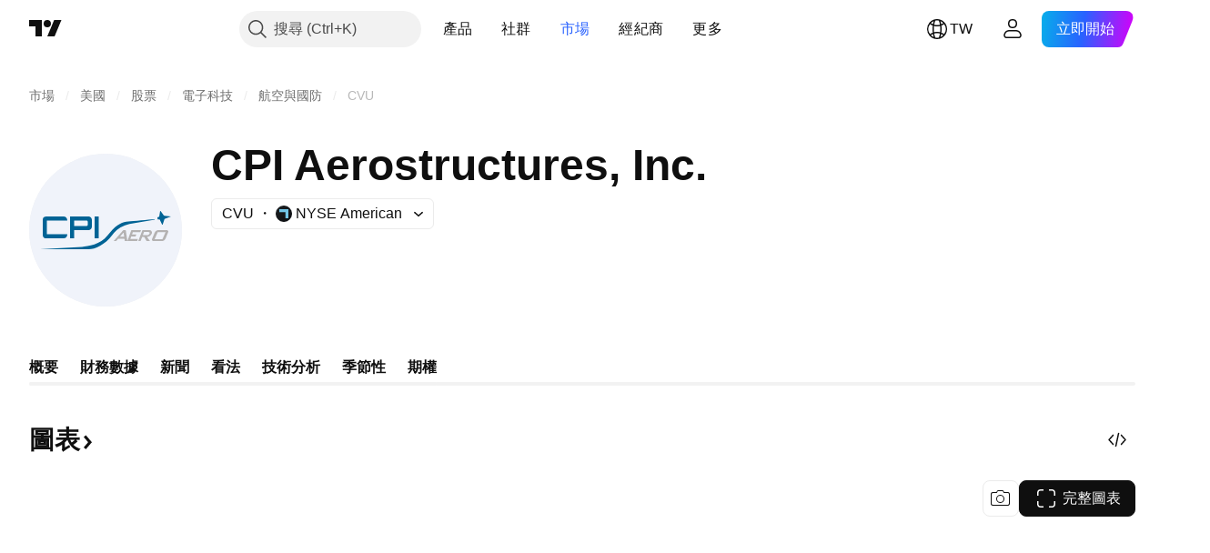

--- FILE ---
content_type: image/svg+xml
request_url: https://s3-symbol-logo.tradingview.com/cpi-aerostructures--big.svg
body_size: 555
content:
<!-- by TradingView --><svg width="56" height="56" viewBox="0 0 56 56" xmlns="http://www.w3.org/2000/svg"><path fill="#F0F3FA" d="M0 0h56v56H0z"/><path d="m49.64 22.78 2.36.19-2.2.87a.43.43 0 0 0-.25.27l-.59 1.8a.14.14 0 0 1-.26.01l-.88-1.8h-.7l-.12-.81.67-.2.32-1.99a.14.14 0 0 1 .25-.06l1.08 1.54c.08.1.2.17.32.18ZM24 23h1.5v8H24v-8Z" fill="#006395"/><path fill-rule="evenodd" d="M16.5 23H15v8h1.5v-3h5.31c.66 0 1.19-.59 1.19-1.3v-2.4c0-.71-.53-1.3-1.19-1.3H16.5Zm0 3.5h4.52c.27 0 .48-.23.48-.52v-.96c0-.29-.21-.52-.48-.52H16.5v2Z" fill="#006395"/><path d="M6.5 23c-.89 0-1.5.25-1.5 1.37v5.26C5 30.75 5.61 31 6.5 31h6.04c1 0 1.46-.66 1.46-1.5H6.5v-5H14c0-.92-.53-1.5-1.46-1.5H6.5Zm12.9 11.14L4 35h17.78c2.37 0 6.02-1.68 8.66-5.2a10.71 10.71 0 0 1 6.33-4.05L46 24.2V24c-2.42.22-7.73.7-9.6.85-2.35.2-4.31.88-7.63 5.1-2.65 3.37-7.14 4.03-9.37 4.19Z" fill="#006395"/><path fill-rule="evenodd" d="m32.62 31.18-.73.82H31l3.51-4h.9l.59 4h-.95l-.11-.82h-2.32Zm.66-.75 1.33-1.52.22 1.52h-1.55Z" fill="#B4B2B2"/><path d="M41 28h-3.54L36 32h3.58l.28-.74h-2.78l.34-.94H39l.27-.74H37.7l.3-.84h2.73L41 28Z" fill="#B4B2B2"/><path fill-rule="evenodd" d="M44.08 28h-2.56L40 32h.84l.57-1.5h.77l.85 1.5h1.25l-1.1-1.5a2.02 2.02 0 0 0 1.74-1.25.9.9 0 0 0-.84-1.25Zm-1.98.7-.44 1.16h1.56c.38 0 .72-.22.88-.56a.42.42 0 0 0-.37-.6H42.1Zm5.28-.7c-.6 0-1.14.36-1.37.92l-.97 2.35c-.14.36.12.75.5.75h3.08c.6 0 1.14-.37 1.37-.92l.97-2.36a.54.54 0 0 0-.5-.74h-3.08Zm2.62.73h-2.87L46 31.3h2.87L50 28.73Z" fill="#B4B2B2"/></svg>

--- FILE ---
content_type: application/javascript; charset=utf-8
request_url: https://static.tradingview.com/static/bundles/zh_TW.11389.2b9c5a4a377923252369.js
body_size: 7854
content:
(self.webpackChunktradingview=self.webpackChunktradingview||[]).push([[11389,28567,80739,83496,72939,18137,56316,21764,33334,48741],{353886:s=>{s.exports=["通知"]},421685:s=>{s.exports=["佔GDP百分比"]},46374:s=>{s.exports=["% 面值"]},291500:s=>{s.exports=["折扣殖利率，%"]},433334:s=>{s.exports=["關閉"]},167040:s=>{s.exports={en:["C"]}},800919:s=>{s.exports={en:["D"]}},933088:s=>{s.exports={en:["D"]}},918400:s=>{s.exports={en:["E"]}},514149:s=>{s.exports={en:["F"]}},650940:s=>{s.exports={en:["R"]}},745540:s=>{s.exports={en:["R"]}},756757:s=>{s.exports={en:["S"]}},584454:s=>{s.exports=["期權"]},763015:s=>{s.exports=["了解"]},606546:s=>{s.exports=["了解更多"]},745929:s=>{s.exports=["幫助中心"]},869328:s=>{s.exports=["差價合約"]},125354:s=>{s.exports=["加密貨幣"]},398361:s=>{s.exports=["全部"]},207586:s=>{s.exports=["債券"]},2380:s=>{s.exports=["經濟"]},570135:s=>{s.exports=["外匯"]},141504:s=>{s.exports=["期貨"]},589740:s=>{s.exports=["基金"]},875313:s=>{s.exports=["指數"]},703374:s=>{s.exports=["期權"]},965331:s=>{s.exports=["股票"]},405040:s=>{s.exports=["基本圖表"]},489498:s=>{s.exports=["投資組合"]},271144:s=>{s.exports=["高於平均水平"]},584549:s=>{s.exports=["普通"]},916581:s=>{s.exports=["好"]},100586:s=>{s.exports=["傑出"]},116056:s=>{s.exports=["優秀"]},823543:s=>{s.exports=["較差"]},943639:s=>{s.exports=["差"]},488272:s=>{s.exports=["很好"]},820864:s=>{s.exports=["%s 前"]},282778:s=>{s.exports=["在%s後"]},744479:s=>{s.exports=["一年"]},820877:s=>{s.exports=["3個月"]},655761:s=>{s.exports=["柱狀圖"]},460896:s=>{s.exports=["社群"]},705109:s=>{s.exports=["在無風險的競賽中爭奪真實獎金"]},877309:s=>{s.exports=["連接"]},366891:s=>{s.exports=["正在連接"]},839643:s=>{s.exports=["日曆"]},607696:s=>{s.exports=["日曆"]},745054:s=>{s.exports=["K線"]},623633:s=>{s.exports=["聊天"]},686961:s=>{s.exports=["在Pine編輯器建立您自己的指標和策略，或自訂現有指標和策略。"]},336620:s=>{s.exports=["快訊"]},534456:s=>{s.exports=["面積圖"]},527377:s=>{s.exports=["美國線"]},259213:s=>{s.exports=["基準線"]},745504:s=>{s.exports=["每月付費。"]},967752:s=>{s.exports=["每年付費。"]},748741:s=>{s.exports=["數據窗口"]},418926:s=>{s.exports=["數據不可用"]},278892:s=>{s.exports=["詳細資料"]},739688:s=>{s.exports=["延遲的"]},254602:s=>{s.exports=["已下架"]},757833:s=>{s.exports=["由於您帳戶中的可疑活動，我們不得不阻止您購買任何新東西。請聯繫我們的支援團隊解決這個問題。謝謝你的理解。"]},537396:s=>{s.exports=["全世界"]},328304:s=>{s.exports=["昨收"]},339643:s=>{s.exports=["小數部分無效"]},383490:s=>{s.exports=["卡吉圖"]},99906:s=>{s.exports=["HLC區域"]},800886:s=>{s.exports=["HLC 線"]},941273:s=>{s.exports=["熱門榜"]},987845:s=>{s.exports=["假日"]},913459:s=>{s.exports=["空心K線"]},848782:s=>{s.exports=["新聞提要"]},863876:s=>{s.exports=["平均K線"]},96052:s=>{s.exports=["幫助中心"]},281982:s=>{s.exports={en:["Hide Tab"]}},498236:s=>{s.exports=["高低圖"]},652969:s=>{s.exports=["無效商品"]},909161:s=>{s.exports=["不允許使用此工具"]},899511:s=>{s.exports=["確認"]},242820:s=>{s.exports=["物件樹和數據視窗"]},40305:s=>{s.exports=["打開頁籤"]},786726:s=>{s.exports=["載入"]},86883:s=>{s.exports=["學習，是一個過程"]},129840:s=>{s.exports=["限量"]},903554:s=>{s.exports=["線形圖"]},409394:s=>{s.exports=["帶標記線"]},743588:s=>{s.exports=["新價線"]},500894:s=>{s.exports=["宏觀地圖"]},176937:s=>{s.exports=["市場概要"]},241410:s=>{s.exports=["開市"]},762464:s=>{s.exports=["休市"]},696935:s=>{
s.exports={en:["N/A"]}},206416:s=>{s.exports=["NSE數據目前在行動app上不可用。將來可能會提供。"]},620748:s=>{s.exports=["通知"]},338333:s=>{s.exports=["新聞"]},610609:s=>{s.exports=["新聞流"]},988408:s=>{s.exports=["快照"]},442567:s=>{s.exports=["篩選器"]},370784:s=>{s.exports=["第二部分是無效的。"]},604074:s=>{s.exports=["選擇國家"]},383298:s=>{s.exports=["交易時段成交量分佈圖"]},279298:s=>{s.exports=["顯示物件樹"]},586146:s=>{s.exports=["超出研究數上限：每個版面{number}項研究。\n請移除部分研究。"]},869217:s=>{s.exports=["階梯線"]},276519:s=>{s.exports=["點數圖"]},673897:s=>{s.exports=["盤後時段"]},872221:s=>{s.exports={en:["Pine"]}},167087:s=>{s.exports=["Pine編輯器已移動"]},923304:s=>{s.exports=["腳本日誌"]},236018:s=>{s.exports=["盤前時段"]},366123:s=>{s.exports=["價格格式無效"]},167476:s=>{s.exports=["報價延遲 {number} 分鐘"]},369539:s=>{s.exports=["報價延遲{number}分鐘，每30秒更新一次"]},855169:s=>{s.exports=["範圍圖"]},303058:s=>{s.exports=["即時"]},303333:s=>{s.exports=["提醒：Pine編輯器已搬家"]},188130:s=>{s.exports=["磚形圖"]},38822:s=>{s.exports=["重播模式"]},512504:s=>{s.exports=["觀察清單"]},819134:s=>{s.exports=["觀察清單和詳情"]},331165:s=>{s.exports=["觀察清單、詳細資料和新聞"]},929848:s=>{s.exports=["觀察清單和新聞"]},162818:s=>{s.exports=["觀察清單、詳情和新聞"]},966719:s=>{s.exports=["警告"]},103898:s=>{s.exports={en:["Widget"]}},297025:s=>{s.exports=["獲獎者"]},205935:s=>{s.exports=["今天"]},315404:s=>{s.exports=["明天"]},921568:s=>{s.exports=["一個終端即可統治一切"]},617809:s=>{s.exports=["時間價格機會"]},551677:s=>{s.exports=["投票"]},193722:s=>{s.exports=["成交量K線"]},292763:s=>{s.exports=["成交量軌跡"]},765123:s=>{s.exports=["現在您可以在右側面板中找到它。"]},28010:s=>{s.exports=["您現在可以在右側面板中找到 — 讓您在編寫程式碼和進行分析時擁有更多的彈性與掌控力。"]},547537:s=>{s.exports=["您的程式碼從這裡開始！"]},943320:s=>{s.exports=["昨天"]},158930:s=>{s.exports=["殖利率曲線"]},317310:s=>{s.exports=["每年"]},699912:s=>{s.exports=["按月計費"]},425256:s=>{s.exports=["按年計費"]},173039:s=>{s.exports=["每月一次"]},81277:s=>{s.exports=["三個月"]},233969:s=>{s.exports=["試用"]},946530:s=>{s.exports=["{proPlanName}試用"]},851068:s=>{s.exports=["%d 天"]},898393:s=>{s.exports=["月"]},589889:s=>{s.exports=["{count}條未讀快訊通知"]},993205:s=>{s.exports=["年"]},956316:s=>{s.exports=Object.create(null),s.exports["#AAPL-symbol-description"]={en:["Apple Inc"]},s.exports["#AMEX:SCHO-symbol-description"]=["嘉信短期美國公債ETF"],s.exports["#AMEX:SHYG-symbol-description"]=["Shares 0-5年高收益公司債券ETF"],s.exports["#ASX:XAF-symbol-description"]=["S&P/ASX All Australian 50指數"],s.exports["#ASX:XAT-symbol-description"]=["S&P/ASX All Australian 200指數"],s.exports["#ASX:XJO-symbol-description"]=["S&P/ASX 200指數"],s.exports["#AUDCAD-symbol-description"]=["澳元/加元"],s.exports["#AUDCHF-symbol-description"]=["澳元/瑞士法郎"],s.exports["#AUDJPY-symbol-description"]=["澳元/日圓"],s.exports["#AUDNZD-symbol-description"]=["澳元/紐元"],s.exports["#AUDRUB-symbol-description"]=["澳元/俄羅斯盧布"],s.exports["#AUDUSD-symbol-description"]=["澳元/美元"],s.exports["#BCBA:IMV-symbol-description"]=["S&P MERVAL指數"],s.exports["#BCHEUR-symbol-description"]=["比特幣現金/歐元"],s.exports["#BCHUSD-symbol-description"]=["比特幣現金/美元"],s.exports["#BELEX:BELEX15-symbol-description"]=["BELEX 15指數"],s.exports["#BIST:XU100-symbol-description"]=["BIST 100指數"],s.exports["#BITMEX:XBT-symbol-description"]=["比特幣/美元指數"],
s.exports["#BME:IBC-symbol-description"]=["IBEX 35指數"],s.exports["#BMFBOVESPA:IBOV-symbol-description"]=["Bovespa指數"],s.exports["#BMFBOVESPA:IBRA-symbol-description"]=["IBrasil指數"],s.exports["#BMFBOVESPA:IBXL-symbol-description"]=["巴西50指數"],s.exports["#BMV:CT-symbol-description"]={en:["China SX20 RT"]},s.exports["#BMV:F-symbol-description"]=["福特汽車公司"],s.exports["#BMV:ME-symbol-description"]=["S&P/BMV IPC指數"],s.exports["#BRLJPY-symbol-description"]=["巴西幣 / 日圓"],s.exports["#BSE:ITI-symbol-description"]={en:["ITI Ltd"]},s.exports["#BSE:SENSEX-symbol-description"]=["S&P BSE Sensex指數"],s.exports["#BTCBRL-symbol-description"]=["比特幣/巴西雷亞爾"],s.exports["#BTCCAD-symbol-description"]=["比特幣/加元"],s.exports["#BTCCNY-symbol-description"]=["比特幣/人民幣"],s.exports["#BTCEUR-symbol-description"]=["比特幣/歐元"],s.exports["#BTCGBP-symbol-description"]=["比特幣/英鎊"],s.exports["#BTCJPY-symbol-description"]=["比特幣/日圓"],s.exports["#BTCKRW-symbol-description"]=["比特幣/韓元"],s.exports["#BTCPLN-symbol-description"]=["比特幣/波蘭茲羅提"],s.exports["#BTCRUB-symbol-description"]=["比特幣/俄羅斯盧布"],s.exports["#BTCTHB-symbol-description"]=["比特幣/泰銖"],s.exports["#BTCUSD-symbol-description"]=["比特幣/美元"],s.exports["#BTGUSD-symbol-description"]=["比特幣黃金/美元"],s.exports["#BVL:SPBLPGPT-symbol-description"]=["秘魯綜合股價指數(PEN)"],s.exports["#BVSP-symbol-description"]=["巴西 Bovespa 指數"],s.exports["#CADJPY-symbol-description"]=["加元 / 日圓"],s.exports["#CADUSD-symbol-description"]=["加元 / 美元"],s.exports["#CBOE:OEX-symbol-description"]=["S&P 100指數"],s.exports["#CBOE:VIX-symbol-description"]=["S&P 500波動率指數"],s.exports["#CBOT:ZB1!-symbol-description"]=["美國長期公債期貨"],s.exports["#CBOT:ZC1!-symbol-description"]=["玉米期貨"],s.exports["#CBOT:ZM1!-symbol-description"]=["豆粕期貨"],s.exports["#CBOT:ZN1!-symbol-description"]=["10年期美國公債期貨"],s.exports["#CBOT:ZO1!-symbol-description"]=["燕麥期貨"],s.exports["#CBOT:ZQ1!-symbol-description"]=["30天聯邦基金利率期貨"],s.exports["#CBOT:ZR1!-symbol-description"]=["大米期貨"],s.exports["#CBOT:ZS1!-symbol-description"]=["大豆期貨"],s.exports["#CBOT:ZW1!-symbol-description"]=["小麥期貨"],s.exports["#CBOT_MINI:XK1!-symbol-description"]=["大豆迷你期貨"],s.exports["#CBOT_MINI:XW1!-symbol-description"]=["小麥迷你期貨"],s.exports["#CBOT_MINI:YM1!-symbol-description"]=["E-迷你道瓊指數($5) 期貨"],s.exports["#CHFJPY-symbol-description"]=["瑞士法郎 / 日圓"],s.exports["#CHFUSD-symbol-description"]=["瑞士法郎 / 美元"],s.exports["#CME:BTC1!-symbol-description"]=["CME比特幣期貨"],s.exports["#CME:CB1!-symbol-description"]=["黃油期貨現金(連續：當前合約在前)"],s.exports["#CME:GF1!-symbol-description"]=["牛飼料期貨"],s.exports["#CME:HE1!-symbol-description"]=["瘦肉豬期貨"],s.exports["#CME:LE1!-symbol-description"]=["活牛期貨"],s.exports["#CME_MINI:E71!-symbol-description"]=["E-迷你歐元期貨"],s.exports["#CME_MINI:ES1!-symbol-description"]=["S&P 500 E-迷你期貨"],s.exports["#CME_MINI:J71!-symbol-description"]=["日圓E-迷你期貨"],s.exports["#CME_MINI:NQ1!-symbol-description"]=["NASDAQ 100 E-迷你期貨"],s.exports["#CME_MINI:RTY1!-symbol-description"]=["E-迷你羅素2000指數期貨"],s.exports["#COMEX:AEP1!-symbol-description"]=["歐洲鋁價期貨"],s.exports["#COMEX:AUP1!-symbol-description"]=["鋁美國中西部交易溢價普氏(25公噸)期貨"],
s.exports["#COMEX:GC1!-symbol-description"]=["黃金期貨"],s.exports["#COMEX:HG1!-symbol-description"]=["銅期貨"],s.exports["#COMEX:SI1!-symbol-description"]=["白銀期貨"],s.exports["#COMEX_MINI:QC1!-symbol-description"]=["E-迷你銅期貨"],s.exports["#COMEX_MINI:QI1!-symbol-description"]=["白銀(迷你)期貨"],s.exports["#COMEX_MINI:QO1!-symbol-description"]=["黃金(迷你)期貨"],s.exports["#COPPER-symbol-description"]=["銅差價合約"],s.exports["#CORNUSD-symbol-description"]=["玉米差價合約"],s.exports["#COTUSD-symbol-description"]=["棉花差價合約"],s.exports["#CRYPTOCAP:TOTAL-symbol-description"]=["加密貨幣總市值，$"],s.exports["#DFM:DFMGI-symbol-description"]=["DFM指數"],s.exports["#DJ:DJA-symbol-description"]=["道瓊綜合平均指數"],s.exports["#DJ:DJCIAGC-symbol-description"]=["道瓊商品指數農業相關"],s.exports["#DJ:DJCICC-symbol-description"]=["道瓊商品指數可可"],s.exports["#DJ:DJCIEN-symbol-description"]=["道瓊商品指數能源"],s.exports["#DJ:DJCIGC-symbol-description"]=["道瓊商品指數黃金"],s.exports["#DJ:DJCIGR-symbol-description"]=["道瓊商品指數穀物"],s.exports["#DJ:DJCIIK-symbol-description"]=["道瓊商品指數鎳"],s.exports["#DJ:DJCIKC-symbol-description"]=["道瓊商品指數咖啡"],s.exports["#DJ:DJCISB-symbol-description"]=["道瓊商品指數糖"],s.exports["#DJ:DJCISI-symbol-description"]=["道瓊商品指數白銀"],s.exports["#DJ:DJI-symbol-description"]=["道瓊工業平均指數"],s.exports["#DJ:DJT-symbol-description"]=["道瓊運輸平均指數"],s.exports["#DJ:DJU-symbol-description"]=["道瓊公用事業平均指數"],s.exports["#DJ:DJUSCL-symbol-description"]=["道瓊美國煤炭指數"],s.exports["#EGX:EGX30-symbol-description"]=["EGX 30指數"],s.exports["#ETCBTC-symbol-description"]=["古典以太坊/比特幣"],s.exports["#ETCEUR-symbol-description"]=["以太坊經典/歐元"],s.exports["#ETCUSD-symbol-description"]=["古典以太坊/美元"],s.exports["#ETHBTC-symbol-description"]=["以太坊/比特幣"],s.exports["#ETHEUR-symbol-description"]=["以太坊/歐元"],s.exports["#ETHGBP-symbol-description"]=["以太坊/英鎊"],s.exports["#ETHJPY-symbol-description"]=["以太坊/日圓"],s.exports["#ETHKRW-symbol-description"]=["以太坊/韓元"],s.exports["#ETHTHB-symbol-description"]=["以太坊/泰銖"],s.exports["#ETHUSD-symbol-description"]=["以太坊/美元"],s.exports["#EUBUND-symbol-description"]=["歐元公債"],s.exports["#EURAUD-symbol-description"]=["歐元/澳元"],s.exports["#EURBRL-symbol-description"]=["歐元 / 巴西幣"],s.exports["#EURCAD-symbol-description"]=["歐元 / 加元"],s.exports["#EURCHF-symbol-description"]=["歐元 / 瑞士法郎"],s.exports["#EURGBP-symbol-description"]=["歐元 / 英鎊"],s.exports["#EURJPY-symbol-description"]=["歐元 / 日圓"],s.exports["#EURNOK-symbol-description"]=["歐元/挪威克朗"],s.exports["#EURNZD-symbol-description"]=["歐元 / 紐元"],s.exports["#EURONEXT:AEX-symbol-description"]=["AEX指數"],s.exports["#EURONEXT:BEL20-symbol-description"]=["BEL 20指數"],s.exports["#EURONEXT:PX1-symbol-description"]=["CAC 40指數"],s.exports["#EURRUB-symbol-description"]=["歐元 / 俄羅斯盧布"],s.exports["#EURRUB_TOM-symbol-description"]=["歐元 / 俄羅斯盧布 匯率"],s.exports["#EURSEK-symbol-description"]=["歐元 / 瑞典克朗"],s.exports["#EURTRY-symbol-description"]=["歐元 / 土耳其里拉"],s.exports["#EURUSD-symbol-description"]=["歐元 / 美元"],s.exports["#EUSTX50-symbol-description"]=["歐元Stoxx 50指數"],s.exports["#FOREXCOM:US2000-symbol-description"]=["美國小型股2000"],s.exports["#FRA40-symbol-description"]=["CAC 40指數"],
s.exports["#FRED:GDP-symbol-description"]=["國內生產總值, 1 Decimal"],s.exports["#FRED:POP-symbol-description"]=["總人口：含海外軍隊"],s.exports["#FRED:UNRATE-symbol-description"]=["民間失業率"],s.exports["#FTSEMYX:FBMKLCI-symbol-description"]=["富時吉隆坡綜合指數"],s.exports["#FWB:KT1-symbol-description"]={en:["Key Tronic Corр."]},s.exports["#FX:AUS200-symbol-description"]=["S&P/ASX指數"],s.exports["#FX:US30-symbol-description"]=["道瓊工業平均指數"],s.exports["#GBPAUD-symbol-description"]=["英鎊/澳元"],s.exports["#GBPCAD-symbol-description"]=["英鎊 / 加元"],s.exports["#GBPCHF-symbol-description"]=["英鎊 / 瑞士法郎"],s.exports["#GBPEUR-symbol-description"]=["英鎊 / 歐元"],s.exports["#GBPJPY-symbol-description"]=["英鎊 / 日圓"],s.exports["#GBPNZD-symbol-description"]=["英鎊 / 紐元"],s.exports["#GBPPLN-symbol-description"]=["英鎊/波蘭茲羅提"],s.exports["#GBPRUB-symbol-description"]=["英鎊 / 俄羅斯盧布"],s.exports["#GBPUSD-symbol-description"]=["英鎊 / 美元"],s.exports["#GER30-symbol-description"]=["DAX指數"],s.exports["#GOOG-symbol-description"]={en:["Alphabet Inc (Google) Class C"]},s.exports["#GOOGL-symbol-description"]=["Alphabet 公司 (Google) Class A"],s.exports["#GPW:ACG-symbol-description"]={en:["Acautogaz"]},s.exports["#GPW:WIG20-symbol-description"]=["WIG20指數"],s.exports["#HSI:HSI-symbol-description"]=["恆生指數"],s.exports["#ICEUS:DX1!-symbol-description"]=["美元指數期貨"],s.exports["#IDX:COMPOSITE-symbol-description"]=["IDX綜合指數"],s.exports["#INDEX:HSCE-symbol-description"]=["恆生中國企業指數"],s.exports["#INDEX:JKSE-symbol-description"]=["印尼雅加達綜合指數"],s.exports["#INDEX:KLSE-symbol-description"]=["大馬吉隆坡綜合指數"],s.exports["#INDEX:MIB-symbol-description"]=["Italian MIB指數"],s.exports["#INDEX:MOY0-symbol-description"]=["歐元Stoxx 50指數"],s.exports["#INDEX:STI-symbol-description"]=["STI 新加坡海峽時報指數"],s.exports["#INDEX:TWII-symbol-description"]=["台灣加權指數"],s.exports["#INDEX:XLY0-symbol-description"]=["上證綜合指數"],s.exports["#IOTUSD-symbol-description"]=["IOTA /美元"],s.exports["#JPN225-symbol-description"]=["Japan 225指數"],s.exports["#JPYKRW-symbol-description"]=["日圓 / 韓圜"],s.exports["#JPYRUB-symbol-description"]=["日圓 / 俄羅斯盧布"],s.exports["#JPYUSD-symbol-description"]=["日圓 / 美元"],s.exports["#LKOH-symbol-description"]=["盧克石油"],s.exports["#LSE:SCHO-symbol-description"]={en:["Scholium Group Plc Ord 1P"]},s.exports["#LTCBRL-symbol-description"]=["萊特幣 / 巴西雷亞爾"],s.exports["#LTCBTC-symbol-description"]=["萊特幣/比特幣"],s.exports["#LTCUSD-symbol-description"]=["萊特幣 / 美元"],s.exports["#LUNAUSD-symbol-description"]=["Luna / 美元"],s.exports["#MOEX:BR1!-symbol-description"]=["布蘭特原油期貨"],s.exports["#MOEX:GAZP-symbol-description"]=["俄羅斯天然氣公司"],s.exports["#MOEX:IMOEX-symbol-description"]=["俄羅斯MOEX指數"],s.exports["#MOEX:MGNT-symbol-description"]=["俄羅斯MAGNIT"],s.exports["#MOEX:MICEXINDEXCF-symbol-description"]=["俄羅斯MOEX指數"],s.exports["#MOEX:MX1!-symbol-description"]=["MICEX指數期貨"],s.exports["#MOEX:MX2!-symbol-description"]=["MICEX指數期貨"],s.exports["#MOEX:RI1!-symbol-description"]=["RTS指數期貨"],s.exports["#MOEX:RTSI-symbol-description"]=["RTS指数"],s.exports["#MOEX:RUAL-symbol-description"]=["俄鋁公司"],s.exports["#MOEX:SBER-symbol-description"]=["俄羅斯聯邦儲蓄銀行"],
s.exports["#MOEX:VTBR-symbol-description"]={en:["VTB"]},s.exports["#MSFT-symbol-description"]=["微軟公司"],s.exports["#NAS100-symbol-description"]={en:["US 100 Cash CFD"]},s.exports["#NASDAQ:AMD-symbol-description"]=["超微半導體公司"],s.exports["#NASDAQ:GOOG-symbol-description"]={en:["Alphabet Inc (Google) Class C"]},s.exports["#NASDAQ:GOOGL-symbol-description"]={en:["Alphabet Inc (Google) Class A"]},s.exports["#NASDAQ:HGX-symbol-description"]=["PHLX住房行業指數"],s.exports["#NASDAQ:IEF-symbol-description"]=["Ishares 7-10年期美國公債ETF"],s.exports["#NASDAQ:IEI-symbol-description"]=["Ishares 3-7年期美國公債ETF"],s.exports["#NASDAQ:ITI-symbol-description"]={en:["Iteris Inc"]},s.exports["#NASDAQ:IXIC-symbol-description"]=["納斯達克綜合指數"],s.exports["#NASDAQ:LCID-symbol-description"]={en:["Lucid Group, Inc."]},s.exports["#NASDAQ:LE-symbol-description"]={en:["Lands' End Inc"]},s.exports["#NASDAQ:NDX-symbol-description"]=["Nasdaq 100指數"],s.exports["#NASDAQ:OSX-symbol-description"]=["PHLX石油服務業指數"],s.exports["#NASDAQ:SHY-symbol-description"]=["IShares 1-3年期美國公債ETF"],s.exports["#NASDAQ:SOX-symbol-description"]=["費城半導體指數"],s.exports["#NASDAQ:TLT-symbol-description"]=["Ishares 20+ 年美國公債ETF"],s.exports["#NASDAQ:UTY-symbol-description"]=["PHLX公用事業指數"],s.exports["#NASDAQ:XAU-symbol-description"]=["PHLX費城金銀指數"],s.exports["#NASDAQ:ZS-symbol-description"]=["Zscaler公司"],s.exports["#NEOUSD-symbol-description"]=["NEO/美元"],s.exports["#NGAS-symbol-description"]=["天然氣(Henry Hub)"],s.exports["#NKY-symbol-description"]=["Japan 225指數"],s.exports["#NSE:ITI-symbol-description"]=["印度電話工業有限公司"],s.exports["#NSE:NIFTY-symbol-description"]=["Nifty 50指數"],s.exports["#NYMEX:AEZ1!-symbol-description"]=["NY Ethanol 期貨"],s.exports["#NYMEX:CJ1!-symbol-description"]=["可可期貨"],s.exports["#NYMEX:CL1!-symbol-description"]=["輕原油期貨"],s.exports["#NYMEX:HO1!-symbol-description"]=["NY Harbor ULSD 期貨"],s.exports["#NYMEX:KT1!-symbol-description"]=["咖啡期貨"],s.exports["#NYMEX:NG1!-symbol-description"]=["天然氣期貨"],s.exports["#NYMEX:PA1!-symbol-description"]=["鈀金期貨"],s.exports["#NYMEX:PL1!-symbol-description"]=["鉑金期貨"],s.exports["#NYMEX:RB1!-symbol-description"]=["RBOB汽油期貨"],s.exports["#NYMEX:TT1!-symbol-description"]=["棉花期貨"],s.exports["#NYMEX_MINI:QG1!-symbol-description"]=["E-迷你天然氣期貨"],s.exports["#NYMEX_MINI:QM1!-symbol-description"]=["E-迷你輕原油期貨"],s.exports["#NYMEX_MINI:QU1!-symbol-description"]=["E-迷你汽油期貨"],s.exports["#NYSE:BABA-symbol-description"]=["阿里巴巴集團控股公司"],s.exports["#NYSE:F-symbol-description"]=["福特汽车公司"],s.exports["#NYSE:HE-symbol-description"]=["夏威夷電力實業"],s.exports["#NYSE:NYA-symbol-description"]=["紐約證交所綜合指數"],s.exports["#NYSE:PBR-symbol-description"]=["巴西石油公司"],s.exports["#NYSE:XAX-symbol-description"]=["美國證券交易所綜合指數"],s.exports["#NYSE:XMI-symbol-description"]=["紐約證交所ARCA主要市場指數"],s.exports["#NZDJPY-symbol-description"]=["紐元 / 日圓"],s.exports["#NZDUSD-symbol-description"]=["紐元 / 美元"],s.exports["#NZX:ALLC-symbol-description"]=["S&P/NZX ALL Index ( Capital Index )"],s.exports["#NZX:NZ50G-symbol-description"]=["S&P / NZX 50指數總市值"],s.exports["#OANDA:NATGASUSD-symbol-description"]=["天然氣差價合約"],
s.exports["#OANDA:SPX500USD-symbol-description"]=["S&P 500指數"],s.exports["#OANDA:XCUUSD-symbol-description"]=["銅差價合約(美元/磅)"],s.exports["#OMXCOP:OMXC25-symbol-description"]=["OMX哥本哈根25指數"],s.exports["#OMXCOP:SCHO-symbol-description"]={en:["Schouw & Co A/S"]},s.exports["#OMXHEX:OMXH25-symbol-description"]=["OMX赫爾辛基25指數"],s.exports["#OMXRSE:OMXRGI-symbol-description"]=["OMX Riga Gross指數"],s.exports["#OMXSTO:OMXS30-symbol-description"]=["OMX斯德哥爾摩30指數"],s.exports["#OMXTSE:OMXTGI-symbol-description"]=["OMX Tallinn Gross指數"],s.exports["#OMXVSE:OMXVGI-symbol-description"]=["OMX Vilnius Gross指數"],s.exports["#OTC:IHRMF-symbol-description"]={en:["Ishares MSCI Japan SHS"]},s.exports["#QSE:GNRI-symbol-description"]=["QE指數"],s.exports["#RTS-symbol-description"]=["俄羅斯 RTS 指數"],s.exports["#RUSSELL:RUA-symbol-description"]=["羅素3000指數"],s.exports["#RUSSELL:RUI-symbol-description"]=["羅素1000指數"],s.exports["#RUSSELL:RUT-symbol-description"]=["羅素2000指數"],s.exports["#SET:GC-symbol-description"]={en:["Global Connections Public Company"]},s.exports["#SIX:F-symbol-description"]=["福特汽車公司"],s.exports["#SIX:SMI-symbol-description"]=["瑞士市場指數"],s.exports["#SOLUSD-symbol-description"]=["Solana / 美元"],s.exports["#SOYBNUSD-symbol-description"]=["大豆差價合約"],s.exports["#SP:OEX-symbol-description"]=["S&P 100指數"],s.exports["#SP:SPGSCI-symbol-description"]=["S&P高盛商品指數"],s.exports["#SP:SPX-symbol-description"]=["S&P 500指數"],s.exports["#SP:SVX-symbol-description"]=["S&P 500價值指數"],s.exports["#SPX500-symbol-description"]=["S&P 500指數"],s.exports["#SUGARUSD-symbol-description"]=["糖差價合約"],s.exports["#SZSE:399001-symbol-description"]=["深證成份指數"],s.exports["#TADAWUL:2370-symbol-description"]=["中東特種電纜公司"],s.exports["#TADAWUL:TASI-symbol-description"]=["Tadawul全股指数"],s.exports["#TASE:TA35-symbol-description"]=["TA-35指數"],s.exports["#TSX:TSX-symbol-description"]=["S&P/TSX 綜合指數"],s.exports["#TSX:TX60-symbol-description"]=["S&P/TSX 60 指數"],s.exports["#TVC:AU10-symbol-description"]=["澳大利亞政府債券10年"],s.exports["#TVC:AU10Y-symbol-description"]=["澳洲政府債券10年期殖利率"],s.exports["#TVC:AXY-symbol-description"]=["澳元貨幣指數"],s.exports["#TVC:BXY-symbol-description"]=["英鎊貨幣指數"],s.exports["#TVC:CA10-symbol-description"]=["加拿大政府債券，10 年期"],s.exports["#TVC:CA10Y-symbol-description"]=["加拿大政府債券10年殖利率"],s.exports["#TVC:CAC40-symbol-description"]=["CAC 40指數"],s.exports["#TVC:CN10-symbol-description"]=["中國政府債券10年"],s.exports["#TVC:CN10Y-symbol-description"]=["中國政府債券10年期殖利率"],s.exports["#TVC:CXY-symbol-description"]=["加拿大元貨幣指數"],s.exports["#TVC:DE10-symbol-description"]=["德國政府債券10年"],s.exports["#TVC:DE10Y-symbol-description"]=["德國政府債券10年期殖利率"],s.exports["#TVC:DEU30-symbol-description"]=["DAX指數"],s.exports["#TVC:DJI-symbol-description"]=["道瓊斯工業平均指數"],s.exports["#TVC:DXY-symbol-description"]=["美元指數"],s.exports["#TVC:ES10-symbol-description"]=["西班牙政府債券10年"],s.exports["#TVC:ES10Y-symbol-description"]=["西班牙政府債券10年期殖利率"],s.exports["#TVC:EUBUND-symbol-description"]=["歐元公債"],s.exports["#TVC:EXY-symbol-description"]=["歐元貨幣指數"],s.exports["#TVC:FR10-symbol-description"]=["法國政府債券10年"],
s.exports["#TVC:FR10Y-symbol-description"]=["法國政府債券10年期殖利率"],s.exports["#TVC:FTMIB-symbol-description"]={en:["Milano Italia Borsa Index"]},s.exports["#TVC:GB02-symbol-description"]=["英國政府債券2年"],s.exports["#TVC:GB10-symbol-description"]=["英國政府債券10 年"],s.exports["#TVC:GB10Y-symbol-description"]=["英國政府債券10年期殖利率"],s.exports["#TVC:GOLD-symbol-description"]=["黃金差價合約(美元/盎司)"],s.exports["#TVC:HSI-symbol-description"]=["恆生指數"],s.exports["#TVC:IBEX35-symbol-description"]=["IBEX 35指數"],s.exports["#TVC:ID03-symbol-description"]=["印尼政府債券3年"],s.exports["#TVC:ID10-symbol-description"]=["印尼政府債券10年"],s.exports["#TVC:ID10Y-symbol-description"]=["印尼政府債券10年殖利率"],s.exports["#TVC:IN10-symbol-description"]=["印度政府債券10年"],s.exports["#TVC:IN10Y-symbol-description"]=["印度政府債券10年期殖利率"],s.exports["#TVC:IT10-symbol-description"]=["義大利政府債券10年"],s.exports["#TVC:IT10Y-symbol-description"]=["義大利政府債券10年期殖利率"],s.exports["#TVC:IXIC-symbol-description"]=["US綜合指數"],s.exports["#TVC:JP10-symbol-description"]=["日本政府債券10年"],s.exports["#TVC:JP10Y-symbol-description"]=["日本政府債券10年期殖利率"],s.exports["#TVC:JXY-symbol-description"]=["日圓貨幣指數"],s.exports["#TVC:KOSPI-symbol-description"]=["韓國綜合股價指數"],s.exports["#TVC:KR10-symbol-description"]=["韓國政府債券10年"],s.exports["#TVC:KR10Y-symbol-description"]=["韓國政府債券10年期殖利率"],s.exports["#TVC:MY10-symbol-description"]=["馬來西亞政府債券10年"],s.exports["#TVC:MY10Y-symbol-description"]=["馬來西亞政府債券10年期殖利率"],s.exports["#TVC:NDX-symbol-description"]=["US 100指數"],s.exports["#TVC:NI225-symbol-description"]=["Japan 225指數"],s.exports["#TVC:NL10-symbol-description"]=["荷蘭政府債券，10 年期"],s.exports["#TVC:NL10Y-symbol-description"]=["荷蘭政府債券10年殖利率"],s.exports["#TVC:NYA-symbol-description"]=["美國NYSE綜合指數"],s.exports["#TVC:NZ10-symbol-description"]=["紐西蘭政府債券，10 年期"],s.exports["#TVC:NZ10Y-symbol-description"]=["紐西蘭政府債券10年殖利率"],s.exports["#TVC:PALLADIUM-symbol-description"]=["鈀金差價合約(美元/盎司)"],s.exports["#TVC:PL05Y-symbol-description"]=["波蘭政府債券5年殖利率"],s.exports["#TVC:PL10Y-symbol-description"]=["波蘭政府債券10年殖利率"],s.exports["#TVC:PLATINUM-symbol-description"]=["鉑金差價合約(美元/盎司)"],s.exports["#TVC:PT10-symbol-description"]=["葡萄牙政府債券10年"],s.exports["#TVC:PT10Y-symbol-description"]=["葡萄牙政府債券10年期殖利率"],s.exports["#TVC:SA40-symbol-description"]=["南非40強指數"],s.exports["#TVC:SILVER-symbol-description"]=["白銀差價合約(美元/盎司)"],s.exports["#TVC:SPX-symbol-description"]=["S&P 500指數"],s.exports["#TVC:SSMI-symbol-description"]=["瑞士市場指數"],s.exports["#TVC:STI-symbol-description"]=["海峽時報指數"],s.exports["#TVC:SX5E-symbol-description"]=["歐元Stoxx 50指數"],s.exports["#TVC:SXY-symbol-description"]=["瑞士法郎指數"],s.exports["#TVC:TR10-symbol-description"]=["土耳其政府債券10年"],s.exports["#TVC:TR10Y-symbol-description"]=["土耳其政府債券10年期殖利率"],s.exports["#TVC:UKOIL-symbol-description"]=["布蘭特原油差價合約"],s.exports["#TVC:UKX-symbol-description"]={en:["UK 100 Index"]},s.exports["#TVC:US02-symbol-description"]=["美國政府債券2年"],s.exports["#TVC:US02Y-symbol-description"]=["美國政府債券2年期殖利率"],s.exports["#TVC:US05-symbol-description"]=["美國政府債券5年"],s.exports["#TVC:US05Y-symbol-description"]=["美國政府債券5年期殖利率"],
s.exports["#TVC:US10-symbol-description"]=["美國政府債券10年"],s.exports["#TVC:US10Y-symbol-description"]=["美國政府債券10年期殖利率"],s.exports["#TVC:US30-symbol-description"]=["美國政府債券30年"],s.exports["#TVC:USOIL-symbol-description"]=["WTI原油差價合約"],s.exports["#TVC:VIX-symbol-description"]=["S&P 500波動率指數"],s.exports["#TVC:ZXY-symbol-description"]=["紐元指數"],s.exports["#TWII-symbol-description"]=["台灣加權指數"],s.exports["#TWSE:TAIEX-symbol-description"]=["台灣加權股票指數"],s.exports["#TWTR-symbol-description"]=["Twitter公司"],s.exports["#UK100-symbol-description"]=["FTSE 100指數"],s.exports["#UKOIL-symbol-description"]=["原油差價合約(布蘭特)"],s.exports["#UNIUSD-symbol-description"]=["Uniswap / 美元"],s.exports["#US30-symbol-description"]=["道瓊工業平均指數"],s.exports["#USDAUD-symbol-description"]=["美元/澳元"],s.exports["#USDBRL-symbol-description"]=["美元 / 巴西幣"],s.exports["#USDCAD-symbol-description"]=["美元 / 加元"],s.exports["#USDCHF-symbol-description"]=["美元 / 瑞士法郎"],s.exports["#USDCNY-symbol-description"]=["美元 / 人民幣"],s.exports["#USDDKK-symbol-description"]=["美元 / 丹麥克朗"],s.exports["#USDEUR-symbol-description"]=["美元 / 歐元"],s.exports["#USDGBP-symbol-description"]=["美元 / 英鎊"],s.exports["#USDHKD-symbol-description"]=["美元 / 港幣"],s.exports["#USDHUF-symbol-description"]=["美元/匈牙利福林"],s.exports["#USDIDR-symbol-description"]=["美元 / 印尼盾"],s.exports["#USDILS-symbol-description"]=["美元/以色列謝克爾"],s.exports["#USDINR-symbol-description"]=["美元 / 印度盧比"],s.exports["#USDJPY-symbol-description"]=["美元 / 日圓"],s.exports["#USDKRW-symbol-description"]=["美元 / 韓圜"],s.exports["#USDMXN-symbol-description"]=["美元 / 墨西哥比索"],s.exports["#USDNZD-symbol-description"]=["美元 / 紐元"],s.exports["#USDPHP-symbol-description"]=["美元 / 菲律賓比索"],s.exports["#USDPLN-symbol-description"]=["美元 / 波蘭茲羅提"],s.exports["#USDRUB-symbol-description"]=["美元 / 俄羅斯盧布"],s.exports["#USDRUB_TOM-symbol-description"]=["美元 / 俄羅斯盧布 匯率"],s.exports["#USDSEK-symbol-description"]=["美元 / 瑞典克朗"],s.exports["#USDSGD-symbol-description"]=["美元 / 新加坡元"],s.exports["#USDTHB-symbol-description"]=["美元/泰銖"],s.exports["#USDTRY-symbol-description"]=["美元 / 土耳其里拉"],s.exports["#USDZAR-symbol-description"]=["美元/南非蘭特"],s.exports["#USOIL-symbol-description"]=["原油差價合約(WTI)"],s.exports["#WHEATUSD-symbol-description"]=["小麥差價合約"],s.exports["#XAGUSD-symbol-description"]=["白銀 / 美元"],s.exports["#XAUUSD-symbol-description"]=["黃金現貨/美元"],s.exports["#XBTCAD-symbol-description"]=["比特幣/加元"],s.exports["#XETR:DAX-symbol-description"]=["DAX指數"],s.exports["#XMRUSD-symbol-description"]=["Monero/美元"],s.exports["#XPDUSD-symbol-description"]=["鈀金差價合約"],s.exports["#XPTUSD-symbol-description"]=["白金 / 美元"],s.exports["#XRPBTC-symbol-description"]=["瑞波幣/比特幣"],s.exports["#XRPEUR-symbol-description"]=["瑞波幣/歐元"],s.exports["#XRPUSD-symbol-description"]=["瑞波幣/美元"],s.exports["#ZECUSD-symbol-description"]=["Zcash/美元"]}}]);